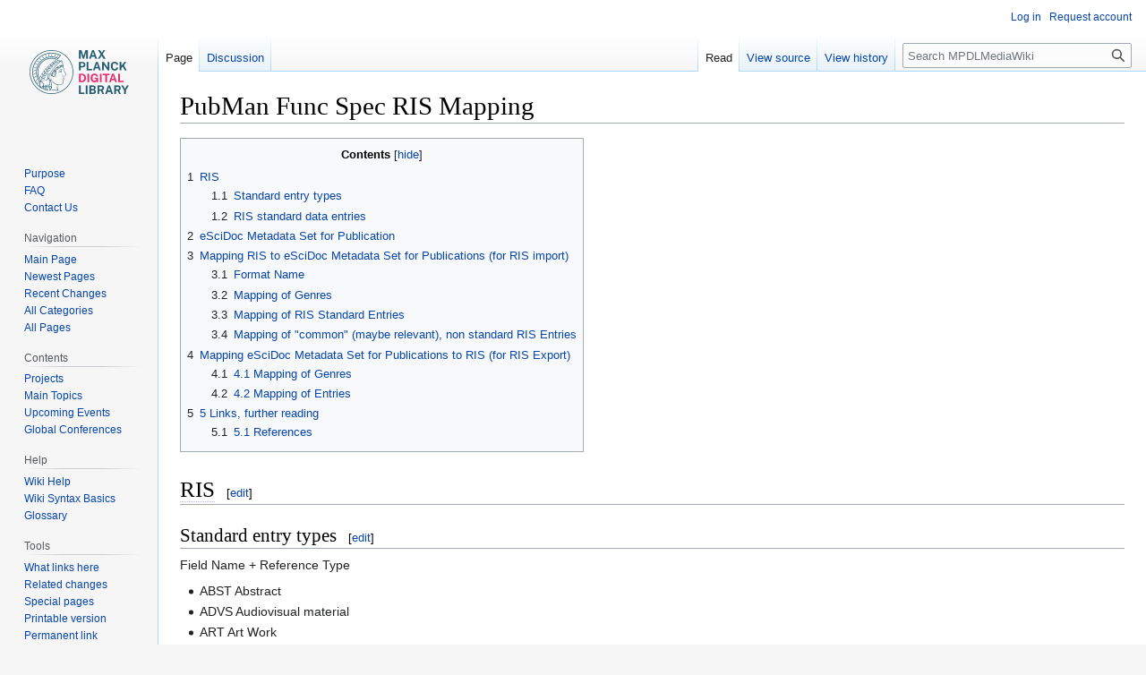

--- FILE ---
content_type: text/html; charset=UTF-8
request_url: https://colab.mpdl.mpg.de/mediawiki/PubMan_Func_Spec_RIS_Mapping
body_size: 12236
content:
<!DOCTYPE html>
<html class="client-nojs" lang="en" dir="ltr">
<head>
<meta charset="UTF-8"/>
<title>PubMan Func Spec RIS Mapping - MPDLMediaWiki</title>
<script>document.documentElement.className="client-js";RLCONF={"wgBreakFrames":!1,"wgSeparatorTransformTable":["",""],"wgDigitTransformTable":["",""],"wgDefaultDateFormat":"dmy","wgMonthNames":["","January","February","March","April","May","June","July","August","September","October","November","December"],"wgRequestId":"f8b089fe31361fe72a987946","wgCSPNonce":!1,"wgCanonicalNamespace":"","wgCanonicalSpecialPageName":!1,"wgNamespaceNumber":0,"wgPageName":"PubMan_Func_Spec_RIS_Mapping","wgTitle":"PubMan Func Spec RIS Mapping","wgCurRevisionId":49767,"wgRevisionId":49767,"wgArticleId":1922,"wgIsArticle":!0,"wgIsRedirect":!1,"wgAction":"view","wgUserName":null,"wgUserGroups":["*"],"wgCategories":["PubMan Functional Specification","ESciDoc Mappings"],"wgPageContentLanguage":"en","wgPageContentModel":"wikitext","wgRelevantPageName":"PubMan_Func_Spec_RIS_Mapping","wgRelevantArticleId":1922,"wgIsProbablyEditable":!1,"wgRelevantPageIsProbablyEditable":!1,"wgRestrictionEdit":[],
"wgRestrictionMove":[]};RLSTATE={"site.styles":"ready","noscript":"ready","user.styles":"ready","user":"ready","user.options":"loading","skins.vector.styles.legacy":"ready"};RLPAGEMODULES=["ext.Lingo","site","mediawiki.page.ready","mediawiki.toc","skins.vector.legacy.js"];</script>
<script>(RLQ=window.RLQ||[]).push(function(){mw.loader.implement("user.options@1hzgi",function($,jQuery,require,module){/*@nomin*/mw.user.tokens.set({"patrolToken":"+\\","watchToken":"+\\","csrfToken":"+\\"});
});});</script>
<link rel="stylesheet" href="/mw010/load.php?lang=en&amp;modules=skins.vector.styles.legacy&amp;only=styles&amp;skin=vector"/>
<script async="" src="/mw010/load.php?lang=en&amp;modules=startup&amp;only=scripts&amp;raw=1&amp;skin=vector"></script>
<meta name="generator" content="MediaWiki 1.36.1"/>
<link rel="shortcut icon" href="/favicon.ico"/>
<link rel="search" type="application/opensearchdescription+xml" href="/mw010/opensearch_desc.php" title="MPDLMediaWiki (en)"/>
<link rel="EditURI" type="application/rsd+xml" href="https://colab.mpdl.mpg.de/mw010/api.php?action=rsd"/>
<link rel="license" href="http://creativecommons.org/licenses/by/3.0/"/>
<link rel="alternate" type="application/atom+xml" title="MPDLMediaWiki Atom feed" href="/mw010/index.php?title=Special:RecentChanges&amp;feed=atom"/>
</head>
<body class="mediawiki ltr sitedir-ltr mw-hide-empty-elt ns-0 ns-subject page-PubMan_Func_Spec_RIS_Mapping rootpage-PubMan_Func_Spec_RIS_Mapping skin-vector action-view skin-vector-legacy"><div id="mw-page-base" class="noprint"></div>
<div id="mw-head-base" class="noprint"></div>
<div id="content" class="mw-body" role="main">
	<a id="top"></a>
	<div id="siteNotice" class="mw-body-content"></div>
	<div class="mw-indicators mw-body-content">
	</div>
	<h1 id="firstHeading" class="firstHeading" >PubMan Func Spec RIS Mapping</h1>
	<div id="bodyContent" class="mw-body-content">
		<div id="siteSub" class="noprint">From MPDLMediaWiki</div>
		<div id="contentSub"></div>
		<div id="contentSub2"></div>
		
		<div id="jump-to-nav"></div>
		<a class="mw-jump-link" href="#mw-head">Jump to navigation</a>
		<a class="mw-jump-link" href="#searchInput">Jump to search</a>
		<div id="mw-content-text" lang="en" dir="ltr" class="mw-content-ltr"><div class="mw-parser-output"><div class="mw-parser-output"><div id="toc" class="toc" role="navigation" aria-labelledby="mw-toc-heading"><input type="checkbox" role="button" id="toctogglecheckbox" class="toctogglecheckbox" style="display:none"><div class="toctitle" lang="en" dir="ltr"><h2 id="mw-toc-heading">Contents</h2><span class="toctogglespan"><label class="toctogglelabel" for="toctogglecheckbox"></label></span></div>
<ul>
<li class="toclevel-1 tocsection-1"><a href="#RIS"><span class="tocnumber">1</span> <span class="toctext">RIS</span></a>
<ul>
<li class="toclevel-2 tocsection-2"><a href="#Standard_entry_types"><span class="tocnumber">1.1</span> <span class="toctext">Standard entry types</span></a></li>
<li class="toclevel-2 tocsection-3"><a href="#RIS_standard_data_entries"><span class="tocnumber">1.2</span> <span class="toctext">RIS standard data entries</span></a></li>
</ul>
</li>
<li class="toclevel-1 tocsection-4"><a href="#eSciDoc_Metadata_Set_for_Publication"><span class="tocnumber">2</span> <span class="toctext">eSciDoc Metadata Set for Publication</span></a></li>
<li class="toclevel-1 tocsection-5"><a href="#Mapping_RIS_to_eSciDoc_Metadata_Set_for_Publications_.28for_RIS_import.29"><span class="tocnumber">3</span> <span class="toctext">Mapping RIS to eSciDoc Metadata Set for Publications (for RIS import)</span></a>
<ul>
<li class="toclevel-2 tocsection-6"><a href="#Format_Name"><span class="tocnumber">3.1</span> <span class="toctext">Format Name</span></a></li>
<li class="toclevel-2 tocsection-7"><a href="#Mapping_of_Genres"><span class="tocnumber">3.2</span> <span class="toctext">Mapping of Genres</span></a></li>
<li class="toclevel-2 tocsection-8"><a href="#Mapping_of_RIS_Standard_Entries"><span class="tocnumber">3.3</span> <span class="toctext">Mapping of RIS Standard Entries</span></a></li>
<li class="toclevel-2 tocsection-9"><a href="#Mapping_of_.22common.22_.28maybe_relevant.29.2C_non_standard_RIS_Entries"><span class="tocnumber">3.4</span> <span class="toctext">Mapping of "common" (maybe relevant), non standard RIS Entries</span></a></li>
</ul>
</li>
<li class="toclevel-1 tocsection-10"><a href="#Mapping_eSciDoc_Metadata_Set_for_Publications_to_RIS_.28for_RIS_Export.29"><span class="tocnumber">4</span> <span class="toctext">Mapping eSciDoc Metadata Set for Publications to RIS (for RIS Export)</span></a>
<ul>
<li class="toclevel-2 tocsection-11"><a href="#4.1_Mapping_of_Genres"><span class="tocnumber">4.1</span> <span class="toctext">4.1 Mapping of Genres</span></a></li>
<li class="toclevel-2 tocsection-12"><a href="#4.2_Mapping_of_Entries"><span class="tocnumber">4.2</span> <span class="toctext">4.2 Mapping of Entries</span></a></li>
</ul>
</li>
<li class="toclevel-1 tocsection-13"><a href="#5_Links.2C_further_reading"><span class="tocnumber">5</span> <span class="toctext">5 Links, further reading</span></a>
<ul>
<li class="toclevel-2 tocsection-14"><a href="#5.1_References"><span class="tocnumber">5.1</span> <span class="toctext">5.1 References</span></a></li>
</ul>
</li>
</ul>
</div>

<h1><span class="mw-headline" id="RIS"><span class="mw-lingo-term" data-lingo-term-id="65993c27cba86aa4fb05e353a22ece9b">RIS</span></span><span class="mw-editsection"><span class="mw-editsection-bracket">[</span><a href="/mw010/index.php?title=PubMan_Func_Spec_RIS_Mapping&amp;action=edit&amp;section=1" title="Edit section: RIS">edit</a><span class="mw-editsection-bracket">]</span></span></h1>
<h2><span class="mw-headline" id="Standard_entry_types">Standard entry types</span><span class="mw-editsection"><span class="mw-editsection-bracket">[</span><a href="/mw010/index.php?title=PubMan_Func_Spec_RIS_Mapping&amp;action=edit&amp;section=2" title="Edit section: Standard entry types">edit</a><span class="mw-editsection-bracket">]</span></span></h2>
<p>	Field Name + Reference Type
</p>
<ul><li>ABST 	Abstract</li>
<li>ADVS 	Audiovisual material</li>
<li>ART 	Art Work</li>
<li>BILL 	Bill/Resolution</li>
<li>BOOK 	Book, Whole</li>
<li>CASE 	Case</li>
<li>CHAP 	Book chapter</li>
<li>COMP 	Computer program</li>
<li>CONF 	Conference proceeding</li>
<li>CTLG 	Catalog</li>
<li>DATA 	Data file</li>
<li>ELEC 	Electronic Citation</li>
<li>GEN 	Generic</li>
<li>HEAR 	Hearing</li>
<li>ICOMM 	Internet Communication</li>
<li>INPR 	In Press</li>
<li>JFULL 	Journal (full)</li>
<li>JOUR 	Journal</li>
<li>MAP 	Map</li>
<li>MGZN 	Magazine article</li>
<li>MPCT 	Motion picture</li>
<li>MUSIC 	Music score</li>
<li>NEWS 	Newspaper</li>
<li>PAMP 	Pamphlet</li>
<li>PAT 	Patent</li>
<li>PCOMM 	Personal communication</li>
<li>RPRT 	Report</li>
<li>SER 	Serial (Book, Monograph)</li>
<li>SLIDE 	Slide</li>
<li>SOUND 	Sound recording</li>
<li>STAT 	Statute</li>
<li>THES 	Thesis/Dissertation</li>
<li>UNBILl 	Unenacted bill/resolution</li>
<li>UNPB 	Unpublished work</li>
<li>VIDEO 	Video recording</li></ul>
<p>source: <a rel="nofollow" class="external free" href="http://www.refman.com/support/risformat_reftypes.asp">http://www.refman.com/support/risformat_reftypes.asp</a>
</p>
<h2><span class="mw-headline" id="RIS_standard_data_entries"><span class="mw-lingo-term" data-lingo-term-id="65993c27cba86aa4fb05e353a22ece9b">RIS</span> standard data entries</span><span class="mw-editsection"><span class="mw-editsection-bracket">[</span><a href="/mw010/index.php?title=PubMan_Func_Spec_RIS_Mapping&amp;action=edit&amp;section=3" title="Edit section: RIS standard data entries">edit</a><span class="mw-editsection-bracket">]</span></span></h2>
<ul><li>TY - Type of reference. This must contain one of the following field names as defined in the section, Reference Type field names.</li>
<li>ER - End of reference. Must be the last tag in a reference.</li>
<li><span class="mw-lingo-term" data-lingo-term-id="b718adec73e04ce3ec720dd11a06a308">ID</span> - Reference <span class="mw-lingo-term" data-lingo-term-id="b718adec73e04ce3ec720dd11a06a308">ID</span>. The Reference <span class="mw-lingo-term" data-lingo-term-id="b718adec73e04ce3ec720dd11a06a308">ID</span> can consist of any alphanumeric characters—up to 20 characters in length.</li>
<li>T1/TI/CT/<span class="mw-lingo-term" data-lingo-term-id="277b18808bb6fba9845a813795fe8baa">BT</span> - Title Primary. Note that the <span class="mw-lingo-term" data-lingo-term-id="277b18808bb6fba9845a813795fe8baa">BT</span> tag maps to this field only for Whole Book and Unpublished Work references. This field can contain alphanumeric characters; there is no practical length limit to this field.</li>
<li>T2/<span class="mw-lingo-term" data-lingo-term-id="277b18808bb6fba9845a813795fe8baa">BT</span> - Title Secondary. Note that the <span class="mw-lingo-term" data-lingo-term-id="277b18808bb6fba9845a813795fe8baa">BT</span> tag maps to this field for all reference types except for Whole Book and Unpublished Work references. There is no practical limit to the length of this field.</li>
<li>T3 - Title Series. This field can contain alphanumeric characters; there is no practical length limit to this field.</li>
<li>A1/AU Author Primary. Each author must be on a separate line, preceded by this tag. Each reference can contain unlimited author fields, and can contain up to 255 characters for each field. The author name must be in the following syntax: Lastname, Firstname, Suffix [...]</li>
<li>A2/ED - Author Secondary. Each author must be on a separate line, preceded by this tag. There is no practical limit to the number of authors in this field. The author name must be in the correct syntax (refer to A1 and AU fields). This author name can be up to 255 characters long.</li>
<li>A3 - Author Series. Each author must be on a separate line, preceded by this tag. There is no practical limit to the number of authors in this field. The author name must be in the correct syntax (refer to A1 and AU fields). Each author name can be up to 255 characters long.</li>
<li>Y1/PY - Date Primary. This date must be in the following format: YYYY/MM/DD/other info [...]</li>
<li>Y2 - Date Secondary. (Refer to Y1 and PY fields).</li>
<li>N1/<span class="mw-lingo-term" data-lingo-term-id="b86fc6b051f63d73de262d4c34e3a0a9">AB</span> - Notes. These are free text fields and can contain alphanumeric characters; there is no practical length limit to this field.</li>
<li>N2 - Abstract. This is a free text field and can contain alphanumeric characters; there is no practical length limit to this field.</li>
<li><span class="mw-lingo-term" data-lingo-term-id="cd37b867bc72de7092be76ffdd85630c">KW</span> - Keywords. Each keyword or phrase must be on its own line, preceded by this tag. A keyword can consist of multiple words (phrases) and can be up to 255 characters long. There is no limit to the amount of keywords in a single reference.</li>
<li>RP - Reprint status. This optional field can contain one of three status notes.[...]</li>
<li>JF/JO - Periodical name: full format. This is an alphanumeric field of up to 255 characters.</li>
<li>JA - Periodical name: standard abbreviation. This is the periodical in which the article was (or is to be, in the case of in-press references) published. This is an alphanumeric field of up to 255 characters. If possible, periodical names should be abbreviated in the Index Medicus style, with periods after the abbreviations.[...]</li>
<li>J1 - Periodical name: user abbreviation 1. This is an alphanumeric field of up to 255 characters.</li>
<li>J2 - Periodical name: user abbreviation 2. This is an alphanumeric field of up to 255 characters.</li>
<li>VL - Volume number. There is no practical limit to the length of this field.</li>
<li>IS/CP - Issue. There is no practical limit to the length of this field.</li>
<li><span class="mw-lingo-term" data-lingo-term-id="674769e3326f8cf937af4282f2815c02">SP</span> - Start page number; an alphanumeric string. There is no practical limit to the length of this field.</li>
<li>EP - Ending page number, as above.</li>
<li>CY - City of publication; this is an alphanumeric field. There is no practical limit to the length of this field.</li>
<li>PB - Publisher; this is an alphanumeric field. There is no practical limit to the length of this field.</li>
<li>SN - 	<span class="mw-lingo-term" data-lingo-term-id="0f3eaaea2ffe3e15b844d8f39e4c8065">ISSN</span>/<span class="mw-lingo-term" data-lingo-term-id="9609dddf3618cff8f67b7829e6fc575e">ISBN</span>. This is an alphanumeric field. There is no practical limit to the length of this field.</li>
<li>AD - Address. This is a free text field and contain alphanumeric characters; there is no practical length limit to this field.</li>
<li>AV - Availability. This is an alphanumeric field and there is no practical limit to the length of this field.</li>
<li>M1/M2/M3 - Miscellaneous 1/2/3. This is an alphanumeric field and there is no practical limit to the length of this field.</li>
<li>U1-5 - User definable 1-5. This is an alphanumeric field and there is no practical limit to the length of this field.</li>
<li>UR - Web/<span class="mw-lingo-term" data-lingo-term-id="e6b391a8d2c4d45902a23a8b6585703d">URL</span>. There is no practical limit to the length of this field. <span class="mw-lingo-term" data-lingo-term-id="e6b391a8d2c4d45902a23a8b6585703d">URL</span> addresses can be entered individually, one per tag or multiple addresses can be entered on one line using a semi-colon as a separator.</li>
<li>L1 - Link to <span class="mw-lingo-term" data-lingo-term-id="bcd1b68617759b1dfcff0403a6b5a8d1">PDF</span>. There is no practical limit to the length of this field. <span class="mw-lingo-term" data-lingo-term-id="e6b391a8d2c4d45902a23a8b6585703d">URL</span> addresses can be entered individually, one per tag or multiple addresses can be entered on one line using a semi-colon as a separator.</li>
<li>L2 - Link to Full-text. There is no practical limit to the length of this field. <span class="mw-lingo-term" data-lingo-term-id="e6b391a8d2c4d45902a23a8b6585703d">URL</span> addresses can be entered individually, one per tag or multiple addresses can be entered on one line using a semi-colon as a separator.</li>
<li>L3 - Related Records. There is no practical limit to the length of this field.</li>
<li>L4 - Image(s). There is no practical limit to the length of this field.</li></ul>
<p>source: <a rel="nofollow" class="external free" href="http://www.refman.com/support/risformat_intro.asp">http://www.refman.com/support/risformat_intro.asp</a>
</p>
<h1><span class="mw-headline" id="eSciDoc_Metadata_Set_for_Publication"><span class="mw-lingo-term" data-lingo-term-id="4e07df9dbc60716ef2d9a1e4415ce6b7">eSciDoc</span> Metadata Set for Publication</span><span class="mw-editsection"><span class="mw-editsection-bracket">[</span><a href="/mw010/index.php?title=PubMan_Func_Spec_RIS_Mapping&amp;action=edit&amp;section=4" title="Edit section: eSciDoc Metadata Set for Publication">edit</a><span class="mw-editsection-bracket">]</span></span></h1>
<p><a href="/mw010/index.php?title=PubMan_Metadata_Sets&amp;action=edit&amp;redlink=1" class="new" title="PubMan Metadata Sets (page does not exist)">PubMan Metadata Sets#eSciDoc Metadata Set for Publication</a>
</p>
<h1><span id="Mapping_RIS_to_eSciDoc_Metadata_Set_for_Publications_(for_RIS_import)"></span><span class="mw-headline" id="Mapping_RIS_to_eSciDoc_Metadata_Set_for_Publications_.28for_RIS_import.29">Mapping <span class="mw-lingo-term" data-lingo-term-id="65993c27cba86aa4fb05e353a22ece9b">RIS</span> to <span class="mw-lingo-term" data-lingo-term-id="4e07df9dbc60716ef2d9a1e4415ce6b7">eSciDoc</span> Metadata Set for Publications (for <span class="mw-lingo-term" data-lingo-term-id="65993c27cba86aa4fb05e353a22ece9b">RIS</span> import)</span><span class="mw-editsection"><span class="mw-editsection-bracket">[</span><a href="/mw010/index.php?title=PubMan_Func_Spec_RIS_Mapping&amp;action=edit&amp;section=5" title="Edit section: Mapping RIS to eSciDoc Metadata Set for Publications (for RIS import)">edit</a><span class="mw-editsection-bracket">]</span></span></h1>
<p>quick-and-dirty Perl conversion script: <a href="/mediawiki/Ris2escidoc.pl" title="Ris2escidoc.pl">ris2escidoc.pl</a>
</p>
<h2><span class="mw-headline" id="Format_Name">Format Name</span><span class="mw-editsection"><span class="mw-editsection-bracket">[</span><a href="/mw010/index.php?title=PubMan_Func_Spec_RIS_Mapping&amp;action=edit&amp;section=6" title="Edit section: Format Name">edit</a><span class="mw-editsection-bracket">]</span></span></h2>
<p><b>Source:</b> <span class="mw-lingo-term" data-lingo-term-id="65993c27cba86aa4fb05e353a22ece9b">RIS</span> <br>
<b>Target:</b> escidoc-publication
</p>
<h2><span class="mw-headline" id="Mapping_of_Genres">Mapping of Genres</span><span class="mw-editsection"><span class="mw-editsection-bracket">[</span><a href="/mw010/index.php?title=PubMan_Func_Spec_RIS_Mapping&amp;action=edit&amp;section=7" title="Edit section: Mapping of Genres">edit</a><span class="mw-editsection-bracket">]</span></span></h2>
<table border="1">
<caption>
</caption>
<tbody><tr>
<th><span class="mw-lingo-term" data-lingo-term-id="65993c27cba86aa4fb05e353a22ece9b">RIS</span></th>
<th><span class="mw-lingo-term" data-lingo-term-id="4e07df9dbc60716ef2d9a1e4415ce6b7">eSciDoc</span></th>
<th>Comment/Condition(s)
</th></tr>
<tr>
<td>ABST</td>
<td>Other</td>
<td>-
</td></tr>

<tr>
<td>ADVS</td>
<td>Other</td>
<td>see also <a href="/mediawiki/Talk:PubMan_Metadata_Sets#Genre:_future_developments" title="Talk:PubMan Metadata Sets">Talk:PubMan Metadata Sets#Genre: future developments</a>
</td></tr>

<tr>
<td>ART</td>
<td>Other</td>
<td>-
</td></tr>

<tr>
<td>BILL</td>
<td>Other</td>
<td>-
</td></tr>

<tr>
<td>BOOK</td>
<td>Book</td>
<td>-
</td></tr>

<tr>
<td>CASE</td>
<td>Other</td>
<td>-
</td></tr>

<tr>
<td>CHAP</td>
<td>Book Item</td>
<td>set Source.Genre to Book
</td></tr>

<tr>
<td>COMP</td>
<td>Other</td>
<td>-
</td></tr>

<tr>
<td>CONF</td>
<td>Proceedings</td>
<td>-
</td></tr>

<tr>
<td>CTLG</td>
<td>Other</td>
<td>-
</td></tr>

<tr>
<td>DATA</td>
<td>Other</td>
<td>-
</td></tr>

<tr>
<td>ELEC</td>
<td>Other</td>
<td>-
</td></tr>

<tr>
<td>GEN</td>
<td>Other</td>
<td>-
</td></tr>

<tr>
<td>HEAR</td>
<td>Other</td>
<td>-
</td></tr>

<tr>
<td>ICOMM</td>
<td>Other</td>
<td>-
</td></tr>

<tr>
<td>INPR</td>
<td>Other</td>
<td>-
</td></tr>

<tr>
<td>JFULL</td>
<td>Journal</td>
<td>-
</td></tr>

<tr>
<td>JOUR</td>
<td>Article</td>
<td>set Source.Genre to Journal
</td></tr>

<tr>
<td>MAP</td>
<td>Other</td>
<td>-
</td></tr>

<tr>
<td>MGZN</td>
<td>Article</td>
<td>set Source.Genre to Series (see also <a href="/mediawiki/Talk:PubMan_Metadata_Sets#Genre:_future_developments" title="Talk:PubMan Metadata Sets">Talk:PubMan Metadata Sets#Genre: future developments</a>)
</td></tr>

<tr>
<td>MPCT</td>
<td>Other</td>
<td>see also <a href="/mediawiki/Talk:PubMan_Metadata_Sets#Genre:_future_developments" title="Talk:PubMan Metadata Sets">Talk:PubMan Metadata Sets#Genre: future developments</a>
</td></tr>

<tr>
<td>MUSIC</td>
<td>Other</td>
<td>-
</td></tr>

<tr>
<td>NEWS</td>
<td>Article</td>
<td>set Source.Genre to Series (see also <a href="/mediawiki/Talk:PubMan_Metadata_Sets#Genre:_future_developments" title="Talk:PubMan Metadata Sets">Talk:PubMan Metadata Sets#Genre: future developments</a>
</td></tr>

<tr>
<td>PAMP</td>
<td>Other</td>
<td>see also <a href="/mediawiki/Talk:PubMan_Metadata_Sets#Genre:_future_developments" title="Talk:PubMan Metadata Sets">Talk:PubMan Metadata Sets#Genre: future developments</a>
</td></tr>

<tr>
<td>PAT</td>
<td>Other</td>
<td>-
</td></tr>

<tr>
<td>PCOMM</td>
<td>Other</td>
<td>-
</td></tr>

<tr>
<td>RPRT</td>
<td>Report</td>
<td>-
</td></tr>

<tr>
<td>SER</td>
<td>Series</td>
<td>see also <a href="/mediawiki/Talk:PubMan_Metadata_Sets#Genre:_future_developments" title="Talk:PubMan Metadata Sets">Talk:PubMan Metadata Sets#Genre: future developments</a>
</td></tr>

<tr>
<td>SLIDE</td>
<td>Other</td>
<td>-
</td></tr>

<tr>
<td>SOUND</td>
<td>Other</td>
<td>see also <a href="/mediawiki/Talk:PubMan_Metadata_Sets#Genre:_future_developments" title="Talk:PubMan Metadata Sets">Talk:PubMan Metadata Sets#Genre: future developments</a>
</td></tr>

<tr>
<td>STAT</td>
<td>Other</td>
<td>-
</td></tr>

<tr>
<td>THES</td>
<td>Thesis</td>
<td>-
</td></tr>

<tr>
<td>UNBILl</td>
<td>Other</td>
<td>-
</td></tr>

<tr>
<td>UNPB</td>
<td>Other</td>
<td>-
</td></tr>

<tr>
<td>VIDEO</td>
<td>Other</td>
<td>see also <a href="/mediawiki/Talk:PubMan_Metadata_Sets#Genre:_future_developments" title="Talk:PubMan Metadata Sets">Talk:PubMan Metadata Sets#Genre: future developments</a>
</td></tr>
</tbody></table>
<h2><span class="mw-headline" id="Mapping_of_RIS_Standard_Entries">Mapping of <span class="mw-lingo-term" data-lingo-term-id="65993c27cba86aa4fb05e353a22ece9b">RIS</span> Standard Entries</span><span class="mw-editsection"><span class="mw-editsection-bracket">[</span><a href="/mw010/index.php?title=PubMan_Func_Spec_RIS_Mapping&amp;action=edit&amp;section=8" title="Edit section: Mapping of RIS Standard Entries">edit</a><span class="mw-editsection-bracket">]</span></span></h2>
<table border="1">
<caption>
</caption>
<tbody><tr>
<th><span class="mw-lingo-term" data-lingo-term-id="65993c27cba86aa4fb05e353a22ece9b">RIS</span></th>
<th><span class="mw-lingo-term" data-lingo-term-id="4e07df9dbc60716ef2d9a1e4415ce6b7">eSciDoc</span></th>
<th>Comment/Condition(s)
</th></tr>
<tr>
<td>TY</td>
<td>-</td>
<td>See <a href="#Mapping_of_Genres">#Mapping of Genres</a>. Original type name is lost.
</td></tr>

<tr>
<td>ER</td>
<td>-</td>
<td>-
</td></tr>

<tr>
<td><span class="mw-lingo-term" data-lingo-term-id="b718adec73e04ce3ec720dd11a06a308">ID</span></td>
<td>Identifier.Id</td>
<td>set Identifier.IdType to Other (alternatively, add syntax recognition to determine IdType)
</td></tr>

<tr>
<td>T1</td>
<td>Title</td>
<td>Don't map if TY = JFULL.
</td></tr>

<tr>
<td>TI</td>
<td>Title</td>
<td>Don't map if TY = JFULL.
</td></tr>

<tr>
<td>CT</td>
<td>Title</td>
<td>Don't map if TY = JFULL.
</td></tr>

<tr>
<td><span class="mw-lingo-term" data-lingo-term-id="277b18808bb6fba9845a813795fe8baa">BT</span></td>
<td>Title</td>
<td>if Genre = Book, Proceedings, Thesis, Journal, Series, or Other. Otherwise, map <span class="mw-lingo-term" data-lingo-term-id="277b18808bb6fba9845a813795fe8baa">BT</span> to Source.Title and set Source.Genre to "Series"
</td></tr>

<tr>
<td>T2</td>
<td>Alternative.Title</td>
<td>if Genre = Book Item, map T2 to source.title and set source.genre to book
</td></tr>

<tr>
<td>T3</td>
<td>Source.Title</td>
<td>and set Source.Genre to "Series". If T1/TI/CT and <span class="mw-lingo-term" data-lingo-term-id="277b18808bb6fba9845a813795fe8baa">BT</span>, create 2nd source with Source.Title T3.
</td></tr>

<tr>
<td>A1</td>
<td>Creator.Person.CompleteName</td>
<td>can also be split into GivenName and FamilyName. Organization authors are not supported in this mapping. Set Creator.CreatorRole to Author.
</td></tr>

<tr>
<td>AU</td>
<td>Creator.Person.CompleteName</td>
<td>can also be split into GivenName and FamilyName. Organization authors are not supported in this mapping. Set Creator.CreatorRole to Author.
</td></tr>

<tr>
<td>A2</td>
<td>Creator.Person.CompleteName</td>
<td>can also be split into GivenName and FamilyName. Organization authors are not supported in this mapping. Set Creator.CreatorRole to Contributor. Other non-Author CreatorRoles are not supported by this mapping.
</td></tr>

<tr>
<td>ED</td>
<td>Creator.Person.CompleteName</td>
<td>can also be split into GivenName and FamilyName. Organization authors are not supported in this mapping. Set Creator.CreatorRole to Contributor. Other non-Author CreatorRoles are not supported by this mapping.
</td></tr>

<tr>
<td>A3</td>
<td>Source[genre=book].Creator.Person.CompleteName</td>
<td>can also be split into GivenName and FamilyName. Organization authors are not supported in this mapping. Set Source.Creator.CreatorRole to Author.
</td></tr>

<tr>
<td>Y1</td>
<td>Date.issued</td>
<td>add formatting. Set DateType to created. Other DateTypes not supported in this mapping
</td></tr>
<tr>
<td>PY</td>
<td>Date.issued</td>
<td>add formatting. Set DateType to created. Other DateTypes not supported in this mapping
</td></tr>

<tr>
<td>Y2</td>
<td>Date.issued</td>
<td>if Y1/PY is missing. add formatting. Set DateType to created. Other DateTypes not supported in this mapping
</td></tr>

<tr>
<td>N1</td>
<td>-</td>
<td>-
</td></tr>

<tr>
<td><span class="mw-lingo-term" data-lingo-term-id="b86fc6b051f63d73de262d4c34e3a0a9">AB</span></td>
<td>Abstract</td>
<td>if N2 is empty. <span class="mw-lingo-term" data-lingo-term-id="b86fc6b051f63d73de262d4c34e3a0a9">AB</span> is not officially used for abstracts, but some retrieval systems do so.
</td></tr>

<tr>
<td>N2</td>
<td>Abstract</td>
<td>-
</td></tr>

<tr>
<td><span class="mw-lingo-term" data-lingo-term-id="cd37b867bc72de7092be76ffdd85630c">KW</span></td>
<td>Subject</td>
<td>all <span class="mw-lingo-term" data-lingo-term-id="cd37b867bc72de7092be76ffdd85630c">KW</span> fields are concatenated and mapped to one single Subject field
</td></tr>

<tr>
<td>JF</td>
<td>Source.Title</td>
<td>if TY = JFULL then map to Title instead. Otherwise, if <span class="mw-lingo-term" data-lingo-term-id="277b18808bb6fba9845a813795fe8baa">BT</span> is source.title (see comment from <span class="mw-lingo-term" data-lingo-term-id="277b18808bb6fba9845a813795fe8baa">BT</span>) then map to Source.AlternativeTitle. Otherwise map to Source.Title and Set Source.Genre to Journal
</td></tr>

<tr>
<td>JO</td>
<td>Source.Title</td>
<td>if <span class="mw-lingo-term" data-lingo-term-id="277b18808bb6fba9845a813795fe8baa">BT</span> is source.title (see comment from <span class="mw-lingo-term" data-lingo-term-id="277b18808bb6fba9845a813795fe8baa">BT</span>) then map to Source.AlternativeTitle. Otherwise map to Source.Title and Set Source.Genre to Journal
</td></tr>

<tr>
<td>JA</td>
<td>Source.AlternativeTitle</td>
<td>-
</td></tr>

<tr>
<td>J1</td>
<td>Source.AlternativeTitle</td>
<td>-
</td></tr>

<tr>
<td>J2</td>
<td>Source.AlternativeTitle</td>
<td>-
</td></tr>

<tr>
<td><span style="color:red"> <b>VL </b> </span></td>
<td><span style="color:red"> <b> PublishingInfo.Edition[genre=book]</b> </span></td>
<td><span style="color:red"> <b>if there is no JF/JO or ET. Otherwise, map VL to Source.Volume instead.</b> </span>
</td></tr>


<tr>
<td>IS</td>
<td>Source.<span style="color:red"><b>Volume</b></span>[genre=book]</td>
<td>-
</td></tr>

<tr>
<td>CP</td>
<td>Source.Issue</td>
<td>-
</td></tr>

<tr>
<td><span class="mw-lingo-term" data-lingo-term-id="674769e3326f8cf937af4282f2815c02">SP</span></td>
<td>Source.StartPage[genre=book]</td>
<td>if there is an EP. Otherwise, map <span class="mw-lingo-term" data-lingo-term-id="674769e3326f8cf937af4282f2815c02">SP</span> to TotalNumberOfPages
</td></tr>

<tr>
<td>EP</td>
<td>Source.EndPage[genre=book]</td>
<td>-
</td></tr>

<tr>
<td>CY</td>
<td>Source.PublishingInfo.Place[genre=book]</td>
<td>if Genre = Article, Paper, Issue, Other, Conference Paper, or Book Item. Otherwise, map CY to PublishingInfo.Place
</td></tr>
<tr>
<td>PB</td>
<td>Source.PublishingInfo.Publisher[genre=book]</td>
<td>if Genre = Article, Paper, Issue, Other, Conference Paper, or Book Item. Otherwise, map PB to PublishingInfo.Publisher
</td></tr>

<tr>
<td>SN</td>
<td>Identifier.Id</td>
<td>if Genre = Journal, Series, Book, Thesis, Proceedings, or Report; otherwise, map SN to Source.Identifier.Id. Set IdType to <span class="mw-lingo-term" data-lingo-term-id="0f3eaaea2ffe3e15b844d8f39e4c8065">ISSN</span> if Genre = Journal or Series; otherwise, set IdType to <span class="mw-lingo-term" data-lingo-term-id="9609dddf3618cff8f67b7829e6fc575e">ISBN</span>. (Alternatively, determine IdType via syntax recognition)
</td></tr>

<tr>
<td>AD</td>
<td>Creator.Organization.Name</td>
<td>-
</td></tr>

<tr>
<td>M1, M2, M3, U1, U2, U3, U4, U5</td>
<td>-</td>
<td>-
</td></tr>

<tr>
<td>UR</td>
<td>Identifier.Id</td>
<td>set IdType to <span class="mw-lingo-term" data-lingo-term-id="8447306210a0972ac94b7d774799df1a">URI</span>
</td></tr>

<tr>
<td>L1</td>
<td>Identifier.Id</td>
<td>set IdType to <span class="mw-lingo-term" data-lingo-term-id="8447306210a0972ac94b7d774799df1a">URI</span>
</td></tr>

<tr>
<td>L2</td>
<td>Identifier.Id</td>
<td>set IdType to <span class="mw-lingo-term" data-lingo-term-id="8447306210a0972ac94b7d774799df1a">URI</span>
</td></tr>

<tr>
<td>L3, L4</td>
<td>-</td>
<td>-
</td></tr>
</tbody></table>
<h2><span id='Mapping_of_"common"_(maybe_relevant),_non_standard_RIS_Entries'></span><span class="mw-headline" id="Mapping_of_.22common.22_.28maybe_relevant.29.2C_non_standard_RIS_Entries">Mapping of "common" (maybe relevant), non standard <span class="mw-lingo-term" data-lingo-term-id="65993c27cba86aa4fb05e353a22ece9b">RIS</span> Entries</span><span class="mw-editsection"><span class="mw-editsection-bracket">[</span><a href="/mw010/index.php?title=PubMan_Func_Spec_RIS_Mapping&amp;action=edit&amp;section=9" title='Edit section: Mapping of "common" (maybe relevant), non standard RIS Entries'>edit</a><span class="mw-editsection-bracket">]</span></span></h2>
<table border="1">
<caption>
</caption>
<tbody><tr>
<th><span class="mw-lingo-term" data-lingo-term-id="65993c27cba86aa4fb05e353a22ece9b">RIS</span></th>
<th><span class="mw-lingo-term" data-lingo-term-id="4e07df9dbc60716ef2d9a1e4415ce6b7">eSciDoc</span></th>
<th>Comment/Condition(s)
</th></tr>
<tr>
<td>ET</td>
<td>Source.PublishingInfo.Edition</td>
<td>if Genre = Book, Thesis, Proceedings or Report. Otherwise, map ET to PublishingInfo.Edition. Non-standard field used by EndNote
</td></tr>
</tbody></table>
<h1><span id="Mapping_eSciDoc_Metadata_Set_for_Publications_to_RIS_(for_RIS_Export)"></span><span class="mw-headline" id="Mapping_eSciDoc_Metadata_Set_for_Publications_to_RIS_.28for_RIS_Export.29">Mapping <span class="mw-lingo-term" data-lingo-term-id="4e07df9dbc60716ef2d9a1e4415ce6b7">eSciDoc</span> Metadata Set for Publications to <span class="mw-lingo-term" data-lingo-term-id="65993c27cba86aa4fb05e353a22ece9b">RIS</span> (for <span class="mw-lingo-term" data-lingo-term-id="65993c27cba86aa4fb05e353a22ece9b">RIS</span> Export)</span><span class="mw-editsection"><span class="mw-editsection-bracket">[</span><a href="/mw010/index.php?title=PubMan_Func_Spec_RIS_Mapping&amp;action=edit&amp;section=10" title="Edit section: Mapping eSciDoc Metadata Set for Publications to RIS (for RIS Export)">edit</a><span class="mw-editsection-bracket">]</span></span></h1>
<p>quick-and-dirty Perl conversion script: <a href="/mediawiki/Escidoc2ris.pl" title="Escidoc2ris.pl">escidoc2ris.pl</a>
</p>
<h2><span class="mw-headline" id="4.1_Mapping_of_Genres">4.1 Mapping of Genres</span><span class="mw-editsection"><span class="mw-editsection-bracket">[</span><a href="/mw010/index.php?title=PubMan_Func_Spec_RIS_Mapping&amp;action=edit&amp;section=11" title="Edit section: 4.1 Mapping of Genres">edit</a><span class="mw-editsection-bracket">]</span></span></h2>
<table border="1">
<caption>
</caption>
<tbody><tr>
<th><span class="mw-lingo-term" data-lingo-term-id="4e07df9dbc60716ef2d9a1e4415ce6b7">eSciDoc</span></th>
<th><span class="mw-lingo-term" data-lingo-term-id="65993c27cba86aa4fb05e353a22ece9b">RIS</span></th>
<th>Comment/Condition(s)
</th></tr>
<tr>
<td>Article</td>
<td>JOUR</td>
<td>if Source.Genre = Journal. Otherwise, map Article to MGZN. NEWS is not supported in this mapping
</td></tr>

<tr>
<td>Book</td>
<td>BOOK</td>
<td>-
</td></tr>

<tr>
<td>Book Item</td>
<td>CHAP</td>
<td>-
</td></tr>

<tr>
<td>Proceedings</td>
<td>CONF</td>
<td>-
</td></tr>

<tr>
<td>Conference Paper</td>
<td>CHAP</td>
<td>-
</td></tr>

<tr>
<td>Talk at Event</td>
<td>ADVS</td>
<td>-
</td></tr>

<tr>
<td>Conference Report</td>
<td>GEN</td>
<td>-
</td></tr>

<tr>
<td>Poster</td>
<td>GEN</td>
<td>-
</td></tr>

<tr>
<td>Courseware/Lecture</td>
<td>GEN</td>
<td>-
</td></tr>

<tr>
<td>Thesis</td>
<td>THES</td>
<td>-
</td></tr>

<tr>
<td>Paper</td>
<td>GEN</td>
<td>-
</td></tr>

<tr>
<td>Report</td>
<td>RPRT</td>
<td>-
</td></tr>

<tr>
<td>Journal</td>
<td>JFULL</td>
<td>-
</td></tr>

<tr>
<td>Issue</td>
<td>GEN</td>
<td>-
</td></tr>

<tr>
<td>Series</td>
<td>SER</td>
<td>see also <a href="/mediawiki/Talk:PubMan_Metadata_Sets#Genre:_future_developments" title="Talk:PubMan Metadata Sets">Talk:PubMan Metadata Sets#Genre: future developments</a>
</td></tr>

<tr>
<td>Manuscript</td>
<td>UNPB</td>
<td>-
</td></tr>

<tr>
<td>Other</td>
<td>GEN</td>
<td>-
</td></tr>
</tbody></table>
<h2><span class="mw-headline" id="4.2_Mapping_of_Entries">4.2 Mapping of Entries</span><span class="mw-editsection"><span class="mw-editsection-bracket">[</span><a href="/mw010/index.php?title=PubMan_Func_Spec_RIS_Mapping&amp;action=edit&amp;section=12" title="Edit section: 4.2 Mapping of Entries">edit</a><span class="mw-editsection-bracket">]</span></span></h2>
<table border="1">
<caption>
</caption>
<tbody><tr>
<th><span class="mw-lingo-term" data-lingo-term-id="4e07df9dbc60716ef2d9a1e4415ce6b7">eSciDoc</span></th>
<th><span class="mw-lingo-term" data-lingo-term-id="65993c27cba86aa4fb05e353a22ece9b">RIS</span></th>
<th>Comment/Condition(s)
</th></tr>
<tr>
<td>Genre</td>
<td>-</td>
<td>See <a href="#Mapping_of_Genres">#Mapping of Genres</a>. Original Genre name is lost
</td></tr>

<tr>
<td>Creator.CreatorType</td>
<td>-</td>
<td>-
</td></tr>

<tr>
<td>Creator.CreatorRole</td>
<td>-</td>
<td>is needed to determine author target fields
</td></tr>

<tr>
<td>Creator.Person.CompleteName</td>
<td>AU</td>
<td>if Creator.CreatorRole = Author. Otherwise, if Creator.CreatorRole is Advisor, Contributor, Transcriber, Translator, or Honoree, map Creator.Person.CompleteName to ED. Otherwise, map Creator.Person.CompleteName to AU if AU would otherwise be empty, or map it to ED if there are other Creators mapped to AU. Formatting necessary
</td></tr>

<tr>
<td>Creator.Person.GivenName</td>
<td>AU</td>
<td>if there's no CompleteName. See above
</td></tr>

<tr>
<td>Creator.Person.FamilyName</td>
<td>AU</td>
<td>if there's no CompleteName. See above
</td></tr>

<tr>
<td>Creator.Person.AlternativeName</td>
<td>-</td>
<td>-
</td></tr>

<tr>
<td>Creator.Person.Title</td>
<td>-</td>
<td>-
</td></tr>

<tr>
<td>Creator.Person.Organization.Name</td>
<td>AD</td>
<td>-
</td></tr>

<tr>
<td>Creator.Person.Organization.Address</td>
<td>AD</td>
<td>-
</td></tr>

<tr>
<td>Creator.Person.Organization.Identifier</td>
<td>-</td>
<td>-
</td></tr>

<tr>
<td>Creator.Person.Identifier</td>
<td>-</td>
<td>-
</td></tr>

<tr>
<td>Creator.Organization.Name</td>
<td>AU</td>
<td>if Creator.CreatorRole = Author. Otherwise, if Creator.CreatorRole is Advisor, Contributor, Transcriber or Translator, map Creator.Organization.Name to ED. Otherwise, map Creator.Organization.Name to AU if AU would otherwise be empty, or map it to ED if there are other Creators mapped to AU
</td></tr>

<tr>
<td>Creator.Organization.Address</td>
<td>AD</td>
<td>-
</td></tr>

<tr>
<td>Creator.Organization.Identifier</td>
<td>-</td>
<td>-
</td></tr>


<tr>
<td>Title</td>
<td>TI</td>
<td>-
</td></tr>

<tr>
<td>Language</td>
<td>N1</td>
<td>add prefix "Language: "
</td></tr>

<tr>
<td>AlternativeTitle</td>
<td>T2</td>
<td>if T2 isn't needed for Source.Titles (see below)
</td></tr>

<tr>
<td>Identifier.Id</td>
<td><span class="mw-lingo-term" data-lingo-term-id="b718adec73e04ce3ec720dd11a06a308">ID</span></td>
<td>only one Identifier may be mapped to <span class="mw-lingo-term" data-lingo-term-id="b718adec73e04ce3ec720dd11a06a308">ID</span>. If IdType = <span class="mw-lingo-term" data-lingo-term-id="0f3eaaea2ffe3e15b844d8f39e4c8065">ISSN</span> or <span class="mw-lingo-term" data-lingo-term-id="9609dddf3618cff8f67b7829e6fc575e">ISBN</span>, map Identifier.Id to SN. All others are mapped to N1 with their IdType as prefix
<ul><li>if id type in <span class="mw-lingo-term" data-lingo-term-id="bf8d6d4336d2bef7cda05f9e978732b4">PubMan</span> is other it cannot be further determined unless it is already represented with prefix in <span class="mw-lingo-term" data-lingo-term-id="bf8d6d4336d2bef7cda05f9e978732b4">PubMan</span> --<a href="/mediawiki/User:Kurt" title="User:Kurt">Kurt</a> 09:25, 16 April 2009 (<span class="mw-lingo-term" data-lingo-term-id="9234324ddf6b4176b57d803a925b7961">UTC</span>)</li></ul>
</td></tr>

<tr>
<td>Identifier.IdType</td>
<td>-</td>
<td>only one IdType is ignored. All others are used as prefixes for their Identifier.Ids, which are mapped to N1
</td></tr>

<tr>
<td>PublishingInfo.Publisher</td>
<td>PB</td>
<td>-
</td></tr>

<tr>
<td>PublishingInfo.Place</td>
<td>CY</td>
<td>-
</td></tr>

<tr>
<td>PublishingInfo.Edition</td>
<td>VL</td>
<td>if VL isn't needed for Source.Volume. Otherwise, map PublishingInfo.Edition to N1 with the prefix "Edition: "
</td></tr>

<tr>
<td>Date.issued</td>
<td>PY</td>
<td>only the first Date.Date according to the order specified in <a href="/mediawiki/PubMan_Func_Spec_OpenURL_Mapping" title="PubMan Func Spec OpenURL Mapping">PubMan_Func_Spec_OpenURL_Mapping</a> is mapped to PY. All others are mapped to N1 with their DateType as prefix (Y2 is not supported in this mapping)
</td></tr>

<tr>
<td>Date.DateType</td>
<td>-</td>
<td>the DateTypes which do not belong to the PY-Date.Date are used as prefixes for the Date.Dates mapped to N1 (see above)
</td></tr>

<tr>
<td>ReviewMethod</td>
<td>N1</td>
<td>add prefix "Review method: "
</td></tr>

<tr>
<td>Source.Genre</td>
<td>-</td>
<td>see also Genre
</td></tr>

<tr>
<td>Source.Title</td>
<td>JO</td>
<td>if TY = JOUR, MGZN, RPRT, NEWS, or GEN. Please note that this field doesn't work in EndNote for all reference types. If there is an AlternativeTitle, it has to be mapped to N1 with the prefix "Alternative title: " instead of T2, because JO and T2 can't be imported at the same time by neither Reference Manager nor EndNote. Otherwise, if TY = BOOK, CONF, THES, UNPB, JFULL, or SER, map Source.Title to T3. Otherwise, if TY = CHAP, map Source.Title to T2, because JO doesn't work with book sections in Reference Manager and EndNote
</td></tr>

<tr>
<td>Source.AlternativeTitle</td>
<td>-</td>
<td>-
</td></tr>

<tr>
<td>Source.Creator.CreatorType</td>
<td>-</td>
<td>-
</td></tr>

<tr>
<td>Source.Creator.CreatorRole</td>
<td>-</td>
<td>-
</td></tr>

<tr>
<td>Source.Creator.Person.CompleteName</td>
<td>A3</td>
<td>if TY = BOOK, CONF, THES, UNPB, JFULL, or SER. Otherwise, map Source.Creator.Person.CompleteName to ED
</td></tr>

<tr>
<td>Source.Creator.Person.GivenName</td>
<td>A3</td>
<td>use as an alternative for Source.Creator.Person.CompleteName for better formatting. See above
</td></tr>

<tr>
<td>Source.Creator.Person.FamilyName</td>
<td>A3</td>
<td>use as an alternative for Source.Creator.Person.CompleteName for better formatting. See above
</td></tr>

<tr>
<td>Source.Creator.Person.AlternativeName</td>
<td>-</td>
<td>-
</td></tr>

<tr>
<td>Source.Creator.Person.Title</td>
<td>-</td>
<td>-
</td></tr>

<tr>
<td>Source.Creator.Person.Organization</td>
<td>-</td>
<td>-
</td></tr>

<tr>
<td>Source.Creator.Person.Identifier</td>
<td>-</td>
<td>-
</td></tr>

<tr>
<td>Source.Creator.Organization.Name</td>
<td>A3</td>
<td>if TY = BOOK, CONF, THES, UNPB, JFULL, or SER. Otherwise, map Source.Creator.Organization to ED
</td></tr>

<tr>
<td>Source.Creator.Organization.Address</td>
<td>-</td>
<td>-
</td></tr>

<tr>
<td>Source.Creator.Organization.Identifier</td>
<td>-</td>
<td>-
</td></tr>

<tr>
<td>Source.Volume</td>
<td>VL</td>
<td>map PublishingInfo.Edition and Source.PublishingInfo.Edition to N1 with the prefix "Edition: "
</td></tr>

<tr>
<td>Source.Issue</td>
<td>IS</td>
<td>-
</td></tr>

<tr>
<td>Source.StartPage</td>
<td><span class="mw-lingo-term" data-lingo-term-id="674769e3326f8cf937af4282f2815c02">SP</span></td>
<td>-
</td></tr>

<tr>
<td>Source.EndPage</td>
<td>EP</td>
<td>-
</td></tr>

<tr>
<td>Source.SequenceNumber</td>
<td>N1</td>
<td>add prefix "Sequence number: "
</td></tr>

<tr>
<td>Source.PublishingInfo.Publisher</td>
<td>PB</td>
<td>if there's no PublishingInfo.Publisher
</td></tr>

<tr>
<td>Source.PublishingInfo.Place</td>
<td>CY</td>
<td>if there's no PublishingInfo.Place
</td></tr>

<tr>
<td>Source.PublishingInfo.Edition</td>
<td>VL</td>
<td>if there's no Source.Volume. Otherwise, if there's no PublishingInfo.Edition, map Source.PublishingInfo.Edition to N1 with the prefix "Edition: "
</td></tr>

<tr>
<td>Source.Identifier.Id</td>
<td>SN</td>
<td>if Source.Identifier.IdType = <span class="mw-lingo-term" data-lingo-term-id="0f3eaaea2ffe3e15b844d8f39e4c8065">ISSN</span> or <span class="mw-lingo-term" data-lingo-term-id="9609dddf3618cff8f67b7829e6fc575e">ISBN</span> and if there's no Identifier.IdType = <span class="mw-lingo-term" data-lingo-term-id="9609dddf3618cff8f67b7829e6fc575e">ISBN</span>
</td></tr>

<tr>
<td>Source.Identifier.IdType</td>
<td>-</td>
<td>-
</td></tr>

<tr>
<td>Source.Source.Genre</td>
<td>-</td>
<td>-
</td></tr>

<tr>
<td>Source.Source.Title</td>
<td>T3</td>
<td>if genre is not BOOK, proceedings, THES, UNPB, JFULL, or SER, otherwise don't export T3.
</td></tr>

<tr>
<td>Source.Source.Creator.Person.CompleteName</td>
<td>A3</td>
<td>if genre is not = BOOK, CONF, THES, UNPB, JFULL, or SER. Also map to A3: Source.Source.Creator.Person.GivenName (see above), Source.Source.Creator.Person.FamilyName (see above), Source.Source.Creator.Organization.Name. All other Source.Source fields are ignored
</td></tr>

<tr>
<td>Event</td>
<td>N1</td>
<td>export all event.* fields, separate the values with a comma and write at the beginning "Event:"
</td></tr>

<tr>
<td>TotalNumberOfPages</td>
<td><span class="mw-lingo-term" data-lingo-term-id="674769e3326f8cf937af4282f2815c02">SP</span></td>
<td>if there's no Source.StartPage
</td></tr>

<tr>
<td>Degree</td>
<td>M1</td>
<td>used by EndNote and Reference Manager
</td></tr>

<tr>
<td>Abstract</td>
<td>N2</td>
<td>-
</td></tr>

<tr>
<td>Subject</td>
<td><span class="mw-lingo-term" data-lingo-term-id="cd37b867bc72de7092be76ffdd85630c">KW</span></td>
<td>split Subject field and map each term to a <span class="mw-lingo-term" data-lingo-term-id="cd37b867bc72de7092be76ffdd85630c">KW</span> field of its own
</td></tr>

<tr>
<td>TableOfContents</td>
<td>N1</td>
<td>add prefix "Table of contents: "
</td></tr>
</tbody></table>
<h1><span id="5_Links,_further_reading"></span><span class="mw-headline" id="5_Links.2C_further_reading">5 Links, further reading</span><span class="mw-editsection"><span class="mw-editsection-bracket">[</span><a href="/mw010/index.php?title=PubMan_Func_Spec_RIS_Mapping&amp;action=edit&amp;section=13" title="Edit section: 5 Links, further reading">edit</a><span class="mw-editsection-bracket">]</span></span></h1>
<h2><span class="mw-headline" id="5.1_References">5.1 References</span><span class="mw-editsection"><span class="mw-editsection-bracket">[</span><a href="/mw010/index.php?title=PubMan_Func_Spec_RIS_Mapping&amp;action=edit&amp;section=14" title="Edit section: 5.1 References">edit</a><span class="mw-editsection-bracket">]</span></span></h2>
<!-- 
NewPP limit report
Cached time: 20260104010016
Cache expiry: 86400
Dynamic content: false
Complications: []
CPU time usage: 0.024 seconds
Real time usage: 0.025 seconds
Preprocessor visited node count: 61/1000000
Post‐expand include size: 0/2097152 bytes
Template argument size: 0/2097152 bytes
Highest expansion depth: 2/40
Expensive parser function count: 0/100
Unstrip recursion depth: 0/20
Unstrip post‐expand size: 0/5000000 bytes
-->
<!--
Transclusion expansion time report (%,ms,calls,template)
100.00%    0.000      1 -total
-->
</div><div class="mw-lingo-tooltip" id="65993c27cba86aa4fb05e353a22ece9b"><div class="mw-lingo-definition navigation-not-searchable"><div class="mw-lingo-definition-text">
<p>Research Information System Format
</p>
</div></div>
</div><div class="mw-lingo-tooltip" id="b718adec73e04ce3ec720dd11a06a308"><div class="mw-lingo-definition navigation-not-searchable"><div class="mw-lingo-definition-text">
<p>Identifier
</p>
</div></div>
</div><div class="mw-lingo-tooltip" id="277b18808bb6fba9845a813795fe8baa"><div class="mw-lingo-definition navigation-not-searchable"><div class="mw-lingo-definition-text">
<p>Bibliothekstagung der Max-Planck-Gesellschaft
</p>
</div></div>
</div><div class="mw-lingo-tooltip" id="b86fc6b051f63d73de262d4c34e3a0a9"><div class="mw-lingo-definition navigation-not-searchable"><div class="mw-lingo-definition-text">
<p>Architectural Bord
</p>
</div></div>
</div><div class="mw-lingo-tooltip" id="cd37b867bc72de7092be76ffdd85630c"><div class="mw-lingo-definition navigation-not-searchable"><div class="mw-lingo-definition-text">
<p>Kalenderwoche
</p>
</div></div>
</div><div class="mw-lingo-tooltip" id="674769e3326f8cf937af4282f2815c02"><div class="mw-lingo-definition navigation-not-searchable"><div class="mw-lingo-definition-text">
<p>Service Provider
</p>
</div></div>
</div><div class="mw-lingo-tooltip" id="0f3eaaea2ffe3e15b844d8f39e4c8065"><div class="mw-lingo-definition navigation-not-searchable"><div class="mw-lingo-definition-text">
<p>International Standard Serial Number
</p>
</div></div>
</div><div class="mw-lingo-tooltip" id="9609dddf3618cff8f67b7829e6fc575e"><div class="mw-lingo-definition navigation-not-searchable"><div class="mw-lingo-definition-text">
<p>International Standard Book Number
</p>
</div></div>
</div><div class="mw-lingo-tooltip" id="e6b391a8d2c4d45902a23a8b6585703d"><div class="mw-lingo-definition navigation-not-searchable"><div class="mw-lingo-definition-text">
<p>Uniform Resource Locator
</p>
</div></div>
</div><div class="mw-lingo-tooltip" id="bcd1b68617759b1dfcff0403a6b5a8d1"><div class="mw-lingo-definition navigation-not-searchable"><div class="mw-lingo-definition-text">
<p>Portable Document Format
</p>
</div></div>
</div><div class="mw-lingo-tooltip" id="4e07df9dbc60716ef2d9a1e4415ce6b7"><div class="mw-lingo-definition navigation-not-searchable"><div class="mw-lingo-definition-text">
<p>Enhanced Scientific Documentation
</p>
</div></div>
</div><div class="mw-lingo-tooltip" id="8447306210a0972ac94b7d774799df1a"><div class="mw-lingo-definition navigation-not-searchable"><div class="mw-lingo-definition-text">
<p>Uniform Resource Identifier
</p>
</div></div>
</div><div class="mw-lingo-tooltip" id="bf8d6d4336d2bef7cda05f9e978732b4"><div class="mw-lingo-definition navigation-not-searchable"><div class="mw-lingo-definition-text">
<p>Publication Management
</p>
</div></div>
</div><div class="mw-lingo-tooltip" id="9234324ddf6b4176b57d803a925b7961"><div class="mw-lingo-definition navigation-not-searchable"><div class="mw-lingo-definition-text">
<p>Coordinated Universal Time
</p>
</div></div>
</div></div>
<div class="printfooter">Retrieved from "<a dir="ltr" href="https://colab.mpdl.mpg.de/mw010/index.php?title=PubMan_Func_Spec_RIS_Mapping&amp;oldid=49767">https://colab.mpdl.mpg.de/mw010/index.php?title=PubMan_Func_Spec_RIS_Mapping&amp;oldid=49767</a>"</div></div>
		<div id="catlinks" class="catlinks" data-mw="interface"><div id="mw-normal-catlinks" class="mw-normal-catlinks"><a href="/mediawiki/Special:Categories" title="Special:Categories">Categories</a>: <ul><li><a href="/mediawiki/Category:PubMan_Functional_Specification" title="Category:PubMan Functional Specification">PubMan Functional Specification</a></li><li><a href="/mediawiki/Category:ESciDoc_Mappings" title="Category:ESciDoc Mappings">ESciDoc Mappings</a></li></ul></div></div>
	</div>
</div>

<div id="mw-navigation">
	<h2>Navigation menu</h2>
	<div id="mw-head">
		<!-- Please do not use role attribute as CSS selector, it is deprecated. -->
<nav id="p-personal" class="mw-portlet mw-portlet-personal vector-menu" aria-labelledby="p-personal-label" role="navigation" 
	 >
	<h3 id="p-personal-label" class="vector-menu-heading">
		<span>Personal tools</span>
	</h3>
	<div class="vector-menu-content">
		<ul class="vector-menu-content-list"><li id="pt-login"><a href="/mw010/index.php?title=Special:UserLogin&amp;returnto=PubMan+Func+Spec+RIS+Mapping" title="You are encouraged to log in; however, it is not mandatory [o]" accesskey="o">Log in</a></li><li id="pt-createaccount"><a href="/mediawiki/Special:RequestAccount" title="You are encouraged to create an account and log in; however, it is not mandatory">Request account</a></li></ul>
		
	</div>
</nav>

		<div id="left-navigation">
			<!-- Please do not use role attribute as CSS selector, it is deprecated. -->
<nav id="p-namespaces" class="mw-portlet mw-portlet-namespaces vector-menu vector-menu-tabs" aria-labelledby="p-namespaces-label" role="navigation" 
	 >
	<h3 id="p-namespaces-label" class="vector-menu-heading">
		<span>Namespaces</span>
	</h3>
	<div class="vector-menu-content">
		<ul class="vector-menu-content-list"><li id="ca-nstab-main" class="selected"><a href="/mediawiki/PubMan_Func_Spec_RIS_Mapping" title="View the content page [c]" accesskey="c">Page</a></li><li id="ca-talk"><a href="/mediawiki/Talk:PubMan_Func_Spec_RIS_Mapping" rel="discussion" title="Discussion about the content page [t]" accesskey="t">Discussion</a></li></ul>
		
	</div>
</nav>

			<!-- Please do not use role attribute as CSS selector, it is deprecated. -->
<nav id="p-variants" class="mw-portlet mw-portlet-variants emptyPortlet vector-menu vector-menu-dropdown" aria-labelledby="p-variants-label" role="navigation" 
	 >
	<input type="checkbox" class="vector-menu-checkbox" aria-labelledby="p-variants-label" />
	<h3 id="p-variants-label" class="vector-menu-heading">
		<span>Variants</span>
	</h3>
	<div class="vector-menu-content">
		<ul class="vector-menu-content-list"></ul>
		
	</div>
</nav>

		</div>
		<div id="right-navigation">
			<!-- Please do not use role attribute as CSS selector, it is deprecated. -->
<nav id="p-views" class="mw-portlet mw-portlet-views vector-menu vector-menu-tabs" aria-labelledby="p-views-label" role="navigation" 
	 >
	<h3 id="p-views-label" class="vector-menu-heading">
		<span>Views</span>
	</h3>
	<div class="vector-menu-content">
		<ul class="vector-menu-content-list"><li id="ca-view" class="selected"><a href="/mediawiki/PubMan_Func_Spec_RIS_Mapping">Read</a></li><li id="ca-viewsource"><a href="/mw010/index.php?title=PubMan_Func_Spec_RIS_Mapping&amp;action=edit" title="This page is protected.&#10;You can view its source [e]" accesskey="e">View source</a></li><li id="ca-history"><a href="/mw010/index.php?title=PubMan_Func_Spec_RIS_Mapping&amp;action=history" title="Past revisions of this page [h]" accesskey="h">View history</a></li></ul>
		
	</div>
</nav>

			<!-- Please do not use role attribute as CSS selector, it is deprecated. -->
<nav id="p-cactions" class="mw-portlet mw-portlet-cactions emptyPortlet vector-menu vector-menu-dropdown" aria-labelledby="p-cactions-label" role="navigation" 
	 >
	<input type="checkbox" class="vector-menu-checkbox" aria-labelledby="p-cactions-label" />
	<h3 id="p-cactions-label" class="vector-menu-heading">
		<span>More</span>
	</h3>
	<div class="vector-menu-content">
		<ul class="vector-menu-content-list"></ul>
		
	</div>
</nav>

			<div id="p-search" role="search" >
	<h3 >
		<label for="searchInput">Search</label>
	</h3>
	<form action="/mw010/index.php" id="searchform">
		<div id="simpleSearch" data-search-loc="header-navigation">
			<input type="search" name="search" placeholder="Search MPDLMediaWiki" autocapitalize="sentences" title="Search MPDLMediaWiki [f]" accesskey="f" id="searchInput"/>
			<input type="hidden" name="title" value="Special:Search"/>
			<input type="submit" name="fulltext" value="Search" title="Search the pages for this text" id="mw-searchButton" class="searchButton mw-fallbackSearchButton"/>
			<input type="submit" name="go" value="Go" title="Go to a page with this exact name if it exists" id="searchButton" class="searchButton"/>
		</div>
	</form>
</div>

		</div>
	</div>
	
<div id="mw-panel">
	<div id="p-logo" role="banner">
		<a class="mw-wiki-logo" href="/mediawiki/Main_Page"
			title="Visit the main page"></a>
	</div>
	<!-- Please do not use role attribute as CSS selector, it is deprecated. -->
<nav id="p-About_CoLab" class="mw-portlet mw-portlet-About_CoLab vector-menu vector-menu-portal portal" aria-labelledby="p-About_CoLab-label" role="navigation" 
	 >
	<h3 id="p-About_CoLab-label" class="vector-menu-heading">
		<span>About CoLab</span>
	</h3>
	<div class="vector-menu-content">
		<ul class="vector-menu-content-list"><li id="n-Purpose"><a href="/mediawiki/Purpose">Purpose</a></li><li id="n-FAQ"><a href="/mediawiki/Frequently_Asked_Questions">FAQ</a></li><li id="n-Contact-Us"><a href="mailto:colab-support@gwdg.de?subject=CoLab:" rel="nofollow">Contact Us</a></li></ul>
		
	</div>
</nav>

	<!-- Please do not use role attribute as CSS selector, it is deprecated. -->
<nav id="p-Navigation" class="mw-portlet mw-portlet-Navigation vector-menu vector-menu-portal portal" aria-labelledby="p-Navigation-label" role="navigation" 
	 >
	<h3 id="p-Navigation-label" class="vector-menu-heading">
		<span>Navigation</span>
	</h3>
	<div class="vector-menu-content">
		<ul class="vector-menu-content-list"><li id="n-Main-Page"><a href="/mediawiki/Main_Page">Main Page</a></li><li id="n-Newest-Pages"><a href="/mediawiki/Special:NewestPages">Newest Pages</a></li><li id="n-Recent-Changes"><a href="/mediawiki/Special:RecentChanges">Recent Changes</a></li><li id="n-All-Categories"><a href="/mediawiki/Special:Categories">All Categories</a></li><li id="n-All-Pages"><a href="/mediawiki/Special:AllPages">All Pages</a></li></ul>
		
	</div>
</nav>
<!-- Please do not use role attribute as CSS selector, it is deprecated. -->
<nav id="p-Contents" class="mw-portlet mw-portlet-Contents vector-menu vector-menu-portal portal" aria-labelledby="p-Contents-label" role="navigation" 
	 >
	<h3 id="p-Contents-label" class="vector-menu-heading">
		<span>Contents</span>
	</h3>
	<div class="vector-menu-content">
		<ul class="vector-menu-content-list"><li id="n-Projects"><a href="http://www.mpdl.mpg.de/en/services/service-catalog.html" rel="nofollow">Projects</a></li><li id="n-Main-Topics"><a href="/mediawiki/Category:Main_Topics">Main Topics</a></li><li id="n-Upcoming-Events"><a href="/mediawiki/Upcoming_Events_2014">Upcoming Events</a></li><li id="n-Global-Conferences"><a href="/mediawiki/Global_conferences_2014">Global Conferences</a></li></ul>
		
	</div>
</nav>
<!-- Please do not use role attribute as CSS selector, it is deprecated. -->
<nav id="p-Help" class="mw-portlet mw-portlet-Help vector-menu vector-menu-portal portal" aria-labelledby="p-Help-label" role="navigation" 
	 >
	<h3 id="p-Help-label" class="vector-menu-heading">
		<span>Help</span>
	</h3>
	<div class="vector-menu-content">
		<ul class="vector-menu-content-list"><li id="n-Wiki-Help"><a href="http://meta.wikimedia.org/wiki/Help:Help" rel="nofollow">Wiki Help</a></li><li id="n-Wiki-Syntax-Basics"><a href="http://en.wikipedia.org/wiki/Wikipedia:Cheatsheet" rel="nofollow">Wiki Syntax Basics</a></li><li id="n-Glossary"><a href="/mediawiki/Glossary">Glossary</a></li></ul>
		
	</div>
</nav>
<!-- Please do not use role attribute as CSS selector, it is deprecated. -->
<nav id="p-tb" class="mw-portlet mw-portlet-tb vector-menu vector-menu-portal portal" aria-labelledby="p-tb-label" role="navigation" 
	 >
	<h3 id="p-tb-label" class="vector-menu-heading">
		<span>Tools</span>
	</h3>
	<div class="vector-menu-content">
		<ul class="vector-menu-content-list"><li id="t-whatlinkshere"><a href="/mediawiki/Special:WhatLinksHere/PubMan_Func_Spec_RIS_Mapping" title="A list of all wiki pages that link here [j]" accesskey="j">What links here</a></li><li id="t-recentchangeslinked"><a href="/mediawiki/Special:RecentChangesLinked/PubMan_Func_Spec_RIS_Mapping" rel="nofollow" title="Recent changes in pages linked from this page [k]" accesskey="k">Related changes</a></li><li id="t-specialpages"><a href="/mediawiki/Special:SpecialPages" title="A list of all special pages [q]" accesskey="q">Special pages</a></li><li id="t-print"><a href="javascript:print();" rel="alternate" title="Printable version of this page [p]" accesskey="p">Printable version</a></li><li id="t-permalink"><a href="/mw010/index.php?title=PubMan_Func_Spec_RIS_Mapping&amp;oldid=49767" title="Permanent link to this revision of the page">Permanent link</a></li><li><a href="/mediawiki/Special:Contributors/PubMan_Func_Spec_RIS_Mapping">Page contributors</a></li><li id="t-info"><a href="/mw010/index.php?title=PubMan_Func_Spec_RIS_Mapping&amp;action=info" title="More information about this page">Page information</a></li></ul>
		
	</div>
</nav>

	
</div>

</div>
<footer id="footer" class="mw-footer" role="contentinfo" >
	<ul id="footer-info" >
	<li id="footer-info-lastmod"> This page was last edited on 4 March 2010, at 21:27.</li>
	<li id="footer-info-copyright">Content is available under <a class="external" rel="nofollow" href="http://creativecommons.org/licenses/by/3.0/">CreativeCommons Attribution</a> unless otherwise noted.</li>
</ul>

	<ul id="footer-places" >
	<li id="footer-places-privacy"><a href="/mediawiki/Project:Privacy_policy" title="Project:Privacy policy">Privacy policy</a></li>
	<li id="footer-places-about"><a href="/mediawiki/Project:About" class="mw-redirect" title="Project:About">About MPDLMediaWiki</a></li>
	<li id="footer-places-disclaimer"><a href="/mediawiki/Project:General_disclaimer" title="Project:General disclaimer">Disclaimers</a></li>
</ul>

	<ul id="footer-icons" class="noprint">
	<li id="footer-copyrightico"><a href="http://creativecommons.org/licenses/by/3.0/"><img src="/mw010/resources/assets/licenses/cc-by.png" alt="CreativeCommons Attribution" width="88" height="31" loading="lazy"/></a></li>
	<li id="footer-poweredbyico"><a href="https://www.mediawiki.org/"><img src="/mw010/resources/assets/poweredby_mediawiki_88x31.png" alt="Powered by MediaWiki" srcset="/mw010/resources/assets/poweredby_mediawiki_132x47.png 1.5x, /mw010/resources/assets/poweredby_mediawiki_176x62.png 2x" width="88" height="31" loading="lazy"/></a></li>
</ul>

</footer>


<script>(RLQ=window.RLQ||[]).push(function(){mw.config.set({"wgPageParseReport":{"limitreport":{"cputime":"0.024","walltime":"0.025","ppvisitednodes":{"value":61,"limit":1000000},"postexpandincludesize":{"value":0,"limit":2097152},"templateargumentsize":{"value":0,"limit":2097152},"expansiondepth":{"value":2,"limit":40},"expensivefunctioncount":{"value":0,"limit":100},"unstrip-depth":{"value":0,"limit":20},"unstrip-size":{"value":0,"limit":5000000},"timingprofile":["100.00%    0.000      1 -total"]},"cachereport":{"timestamp":"20260104010016","ttl":86400,"transientcontent":false}}});});</script>

<script defer src="https://assets.mpdl.mpg.de/static/mpdl-consent/consent-config-matomo.js"></script>
<script defer>
    window.addEventListener('load', ()=> {
        runConsentBanner({'privacyPolicyUrl' : 'https://colab.mpdl.mpg.de/mediawiki/MPG.PuRe_Datenschutzhinweis'});
    });
</script>
<!-- Matomo -->
<script type="text/javascript">
  var _paq = _paq || [];
  _paq.push(["trackPageView"]);
  _paq.push(["enableLinkTracking"]);

  (function() {
    var u = (("https:" == document.location.protocol) ? "https" : "http") + "://"+"analytics.mpdl.mpg.de//";
    _paq.push(["setTrackerUrl", u+"piwik.php"]);
    _paq.push(["setSiteId", "18"]);
    var d=document, g=d.createElement("script"), s=d.getElementsByTagName("script")[0]; g.type="text/javascript";
    g.defer=true; g.async=true; g.src=u+"piwik.js"; s.parentNode.insertBefore(g,s);
  })();
</script>
<!-- End Matomo Code -->

<!-- Matomo Image Tracker -->
<noscript><img src="https://analytics.mpdl.mpg.de//piwik.php?idsite=18&rec=1" style="border:0" alt="" /></noscript>
<!-- End Matomo -->
<script>(RLQ=window.RLQ||[]).push(function(){mw.config.set({"wgBackendResponseTime":124});});</script>
</body></html>